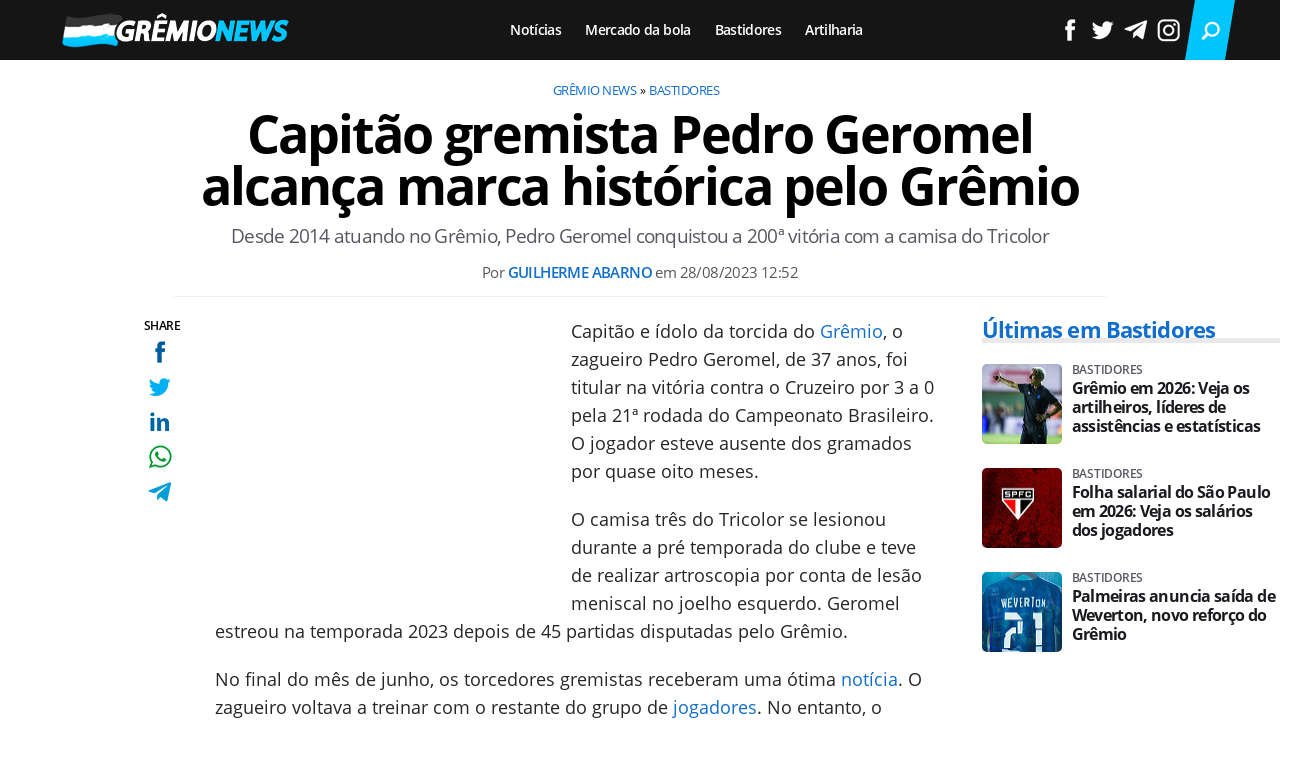

--- FILE ---
content_type: text/html; charset=UTF-8
request_url: https://www.gremionews.com.br/capitao-gremista-geromel-alcanca-marca-historica-pelo-gremio
body_size: 8828
content:

<!DOCTYPE html>
<html lang="en">
    
        <head>
        <title>Capitão gremista Pedro Geromel alcança marca histórica pelo Grêmio</title>
        <meta charset="utf-8"><meta name="robots" content="index, follow, max-snippet:-1, max-image-preview:large, max-video-preview:-1" />
        <meta name="description" content="Desde 2014 atuando no Grêmio, Pedro Geromel conquistou a 200ª vitória com a camisa do Tricolor" />
        <meta name="keywords" content="gremio,pedro-geromel,geromel,estatisticas,bastidores" />
        <meta name="viewport" content="width=device-width, initial-scale=1.0">
        <meta name="theme-color" content="#151515">
        <meta property="fb:pages" content="" />
        <meta property="fb:app_id" content="" />
        <link rel="manifest" href="https://www.gremionews.com.br/manifest.json">
        <link rel="alternate" type="application/rss+xml" title="Capitão gremista Pedro Geromel alcança marca histórica pelo Grêmio" href="https://www.gremionews.com.br/rss/geral" />
        <link rel="canonical" href="https://www.gremionews.com.br/capitao-gremista-geromel-alcanca-marca-historica-pelo-gremio" />
        <link rel="icon" type="image/png" sizes="96x96" href="https://www.gremionews.com.br/template/imagem/logo/logo-96.png">
        <link rel="icon" type="image/png" sizes="48x48" href="https://www.gremionews.com.br/template/imagem/logo/logo-48.png">
        <link rel="icon" type="image/png" sizes="32x32" href="https://www.gremionews.com.br/template/imagem/logo/logo-32.png">
        <link rel="icon" type="image/png" sizes="16x16" href="https://www.gremionews.com.br/template/imagem/logo/logo-16.png"><meta property="og:image" content="https://www.gremionews.com.br/imagens/padrao/1/padrao.jpg" /><meta property="og:image:width" content="1400" /><meta property="og:image:height" content="788" /><meta property="og:image:alt" content="Capitão gremista Pedro Geromel alcança marca histórica pelo Grêmio" /><link rel="preconnect" href="https://www.google-analytics.com"><link rel="preconnect" href="https://adservice.google.com.br"><link rel="preconnect" href="https://adservice.google.com"><link rel="preconnect" href="https://securepubads.g.doubleclick.net"><link rel="preconnect" href="https://fonts.googleapis.com"><link rel="preconnect" href="https://fonts.gstatic.com"><link rel="preconnect" href="https://www.googletagmanager.com"><link rel="preload" href="https://www.gremionews.com.br/template/m3/font/opensans/mem5YaGs126MiZpBA-UN7rgOUuhp.woff2" as="font" type="font/woff2" crossorigin><link rel="preload" href="https://www.gremionews.com.br/template/m3/font/opensans/mem8YaGs126MiZpBA-UFVZ0b.woff2" as="font" type="font/woff2" crossorigin><link rel="preload" href="https://www.gremionews.com.br/template/m3/font/opensans/mem5YaGs126MiZpBA-UNirkOUuhp.woff2" as="font" type="font/woff2" crossorigin><link rel="preload" href="https://www.gremionews.com.br/template/m3/font/opensans/mem6YaGs126MiZpBA-UFUK0Zdc0.woff2" as="font" type="font/woff2" crossorigin>
            <script>
                const applicationServerKey = 'BB9h7WTwg2_CLYA_dUU8a2G3OgJXTg12G7kZ9JAwG9USqxuAVR5Y2DCmsjqFG4jYPSPpdyYo7uEE5_bhHtVgP6g';                
            </script><link rel="stylesheet preload" as="style" href="https://www.gremionews.com.br/template/m3/css/style.css?v=0.40.2.39" ><link rel="stylesheet preload" as="style" href="https://www.gremionews.com.br/template/css/style.css?v=0.40.2.39" ><link rel="stylesheet preload" as="style" href="https://www.gremionews.com.br/template/css/grid.css?v=0.40.2.39" ><link rel="stylesheet preload" as="style" href="https://www.gremionews.com.br/template/m3/css/popup.css?v=0.40.2.39" ><link rel="stylesheet preload" as="style" href="https://www.gremionews.com.br/template/css/lista.css?v=0.40.2.39" ><link rel="stylesheet preload" as="style" href="https://www.gremionews.com.br/template/m3/css/share.css?v=0.40.2.39" ><link rel="stylesheet preload" as="style" href="https://www.gremionews.com.br/template/m3/css/rel-post.css?v=0.40.2.39" ><link rel="stylesheet preload" as="style" href="https://www.gremionews.com.br/template/m3/css/post.css?v=0.40.2.39" ><link rel="stylesheet preload" as="style" href="https://www.gremionews.com.br/template/css/post.css?v=0.40.2.39" ><link rel="stylesheet preload" as="style" href="https://www.gremionews.com.br/template/m3/css/blc-related.css?v=0.40.2.39" ><link rel="stylesheet preload" as="style" href="https://www.gremionews.com.br/template/css/blc-table.css?v=0.40.2.39" ><link rel="stylesheet preload" as="style" href="https://www.gremionews.com.br/template/m3/css/pop-web-push.css?v=0.40.2.39" ><link rel="amphtml" href="https://www.gremionews.com.br/capitao-gremista-geromel-alcanca-marca-historica-pelo-gremio.amp">
        <script>
            var tempoReload         = 1800;
            var currentUser         = null;
            var popUserDataText     = "Utilizamos cookies essenciais e tecnologias semelhantes de acordo com nossa <a href='https://www.gremionews.com.br/privacidade'>Política de Privacidade</a> e, ao continuar navegando, você concorda com estas condições.";
            var googletag           = googletag || {};
            
            googletag.cmd           = googletag.cmd || [];

            const siteName          = "Grêmio News";
            const siteUrl           = "https://www.gremionews.com.br";
            const siteAuth          = "https://www.gremionews.com.br/auth";
            const siteApi           = "https://api.gremionews.com.br";
            const appId             = 20;
            const ajax_url          = "https://www.gremionews.com.br/ajax_gremionews.php";
            const load_ico          = '<span class="load-ico"></span>';
            const searchPlaceholder = "Busque e encontre tudo sobre o Grêmio";
            const searchPartnerPub  = "a2586234fb63d4bd2";
        </script>
            <script>
                const m3Targeting = "bastidores";
            </script>
            <script>
                const pageAds = [{"slotName":"\/6524261\/gn-interstitial","elementId":"gpt_unit_\/6524261\/gn-interstitial_0","sizes":[[300,250],[320,480],[336,280]],"interstitial":true},{"slotName":"\/6524261\/gn-texto-principal","slotClass":"banner-336x280","elementId":"div-gpt-gn-texto-principal","sizes":[[336,280],[300,250]]},{"slotName":"\/6524261\/gn-texto-meio","slotClass":"banner-336x280 auto","elementId":"div-gpt-gn-texto-meio-1","sizes":[[336,280],[300,250]]},{"slotName":"\/6524261\/gn-half-page","slotClass":"banner-300x600 sticky","elementId":"div-gpt-gn-half-page","sizes":[[300,600],[300,250]],"mediaSize":"(min-width: 768px)"},{"slotName":"\/6524261\/gn-sticky","hideIfNotRender":true,"slotClass":"banner-sticky","elementId":"div-gpt-gn-sticky","sizeMapping":"h90sticky","sizes":[[320,50],[728,90],[970,90]]}];
                const initialAds = ["div-gpt-gn-sticky","gpt_unit_\/6524261\/gn-interstitial_0","div-gpt-gn-texto-principal"];
                const adSizeMapping = [{"name":"h250toptop","sizes":[[[969,545],[[1490,250],[970,250],[970,90],[728,90]]],[[0,0],[[320,50],[300,50],[300,250]]]]},{"name":"h90sticky","sizes":[[[969,545],[[970,90],[728,90]]],[[0,0],[[320,50]]]]}];
            </script>
            <!-- Google Tag Manager -->
            <script>
                document.addEventListener('DOMContentLoaded', function() {
                    setTimeout(function(){
                        (function(w,d,s,l,i){w[l]=w[l]||[];w[l].push({'gtm.start':
                        new Date().getTime(),event:'gtm.js'});var f=d.getElementsByTagName(s)[0],
                        j=d.createElement(s),dl=l!='dataLayer'?'&l='+l:'';j.async=true;
                        //j.src='https://www.googletagmanager.com/gtm.js?id='+i+dl;
                        j.setAttribute('data-src', 'https://www.googletagmanager.com/gtm.js?id='+i+dl);
                        f.parentNode.insertBefore(j,f);
                        })(window,document,'script','dataLayer','GTM-K7CWR97');
                    }, 0);
                });
            </script>
            <!-- End Google Tag Manager -->
            <script defer data-src="https://www.gremionews.com.br/template/m3/js/lazy/post.js?v=0.10.7.54"></script><script async data-src="https://www.gremionews.com.br/template/m3/js/lazy/webpush.js?v=0.10.7.54"></script><script async data-src="https://www.gremionews.com.br/template/m3/js/lazy/utils.js?v=0.10.7.54"></script><script async data-src="https://www.gremionews.com.br/template/m3/js/script.js?v=0.10.7.54"></script><script async data-src="https://www.gremionews.com.br/template/js/lazy/script.js?v=0.10.7.54"></script><script async data-src="https://securepubads.g.doubleclick.net/tag/js/gpt.js"></script><script async data-src="https://www.gremionews.com.br/template/m3/js/lazy/m3midia.js?v=0.10.7.54"></script>
            <script>
                (() => {
                    let loadEvents = totalScripts = totalScriptsCarregados = {};
                    let runSetAttrSrcScript = true;

                    function attrScriptCarregado(element, tipo = undefined) {
                        totalScriptsCarregados['full']++;
                        if (tipo != undefined) {
                            totalScriptsCarregados[tipo]++;
                            if (totalScripts[tipo] == totalScriptsCarregados[tipo]) {
                                window.dispatchEvent(loadEvents[tipo]);
                            }
                        }
                        if (totalScripts['full'] == totalScriptsCarregados['full']) {
                            window.dispatchEvent(loadEvents['full']);
                        }
                    }

                    function setAttrSrcScriptNormal(element) {
                        element.onload = () => {
                            attrScriptCarregado(element, 'async');
                        };
                        element.setAttribute('src', element.getAttribute('data-src'));
                    }

                    function setAttrSrcScriptDefer(element) {
                        return new Promise((resolve, reject) => {
                            element.onload = () => {
                                attrScriptCarregado(element);
                                resolve(element);
                            };
                            element.setAttribute('src', element.getAttribute('data-src'));
                        });
                    }

                    async function setAttrSrcScript() {
                        if (runSetAttrSrcScript == true) {

                            loadEvents = {
                                async: new Event('lazyLoadScript'),
                                full: new Event('lazyLoadScriptFull')
                            };
        
                            totalScripts = {
                                async: document.querySelectorAll('script[data-src]:not([defer])').length,
                                full: document.querySelectorAll('script[data-src]:not([defer])').length + document.querySelectorAll('script[data-src][defer]').length
                            };

                            totalScriptsCarregados = {
                                async: 0,
                                full: 0
                            };
                            
                            runSetAttrSrcScript = false;
                            let arrayScripts = document.querySelectorAll('script[data-src]:not([defer])');
                            for (let i = 0; i < arrayScripts.length; i++) {
                                setAttrSrcScriptNormal(arrayScripts[i]);
                            }
                            let arrayScriptsDefer = document.querySelectorAll('script[data-src][defer]');
                            for (let i = 0; i < arrayScriptsDefer.length; i++) {
                                let element = arrayScriptsDefer[i];
                                await setAttrSrcScriptDefer(element);
                            }
                        }
                    }

                    window.addEventListener('mousemove', setAttrSrcScript);
                    window.addEventListener('focus', setAttrSrcScript);
                    window.addEventListener('scroll', setAttrSrcScript);
                    window.addEventListener('touchstart', setAttrSrcScript);
                    window.addEventListener('touchmove', setAttrSrcScript);
                })();
            </script>
            <script type="application/ld+json">
                {"@context":"https://schema.org/","@graph":[{"@type":"Organization","@id":"https://www.gremionews.com.br#organization","name":"Gr\u00eamio News","url":"https://www.gremionews.com.br","logo":{"@type":"ImageObject","@id":"https://www.gremionews.com.br#logo","url":"https://www.gremionews.com.br/template/imagem/logo/logo-256.png","width":256,"height":256,"caption":"Gr\u00eamio News"},"image":{"@id":"https://www.gremionews.com.br#logo"},"sameAs":["https://www.facebook.com/canalgremionews","https://twitter.com/canalgremionews","https://www.instagram.com/canalgremionews"]},{"@type":"WebSite","@id":"https://www.gremionews.com.br#website","name":"Gr\u00eamio News","url":"https://www.gremionews.com.br","publisher":{"@id":"https://www.gremionews.com.br#organization"}},{"@type":"ImageObject","@id":"https://www.gremionews.com.br/capitao-gremista-geromel-alcanca-marca-historica-pelo-gremio#primaryimage","inLanguage":"pt-BR","url":"https://www.gremionews.com.br/imagens/padrao/1/padrao.jpg","contentUrl":"https://www.gremionews.com.br/imagens/padrao/1/padrao.jpg","width":1400,"height":788},{"@type":"WebPage","@id":"https://www.gremionews.com.br/capitao-gremista-geromel-alcanca-marca-historica-pelo-gremio#webpage","name":"Capit\u00e3o gremista Pedro Geromel alcan\u00e7a marca hist\u00f3rica pelo Gr\u00eamio","url":"https://www.gremionews.com.br/capitao-gremista-geromel-alcanca-marca-historica-pelo-gremio","inLanguage":"pt-BR","isPartOf":{"@id":"https://www.gremionews.com.br#website"},"primaryImageOfPage":{"@id":"https://www.gremionews.com.br/capitao-gremista-geromel-alcanca-marca-historica-pelo-gremio#primaryimage"}},{"@type":"BreadcrumbList","@id":"https://www.gremionews.com.br/capitao-gremista-geromel-alcanca-marca-historica-pelo-gremio#breadcrumb","itemListElement":[[{"@type":"ListItem","position":0,"item":{"@type":"WebPage","@id":"https://www.gremionews.com.br","url":"https://www.gremionews.com.br","name":"Gr\u00eamio News"}},{"@type":"ListItem","position":1,"item":{"@type":"WebPage","@id":"https://www.gremionews.com.br/bastidores","url":"https://www.gremionews.com.br/bastidores","name":"Bastidores"}}]]},{"@type":"NewsArticle","@id":"https://www.gremionews.com.br/capitao-gremista-geromel-alcanca-marca-historica-pelo-gremio#article","articleSection":"Bastidores","isPartOf":{"@id":"https://www.gremionews.com.br/capitao-gremista-geromel-alcanca-marca-historica-pelo-gremio#webpage"},"mainEntityOfPage":"https://www.gremionews.com.br/capitao-gremista-geromel-alcanca-marca-historica-pelo-gremio#webpage","publisher":{"@id":"https://www.gremionews.com.br#organization"},"headline":"Capit\u00e3o gremista Pedro Geromel alcan\u00e7a marca hist\u00f3rica pelo Gr\u00eamio","image":{"@type":"ImageObject","url":"https://www.gremionews.com.br/imagens/padrao/1/padrao.jpg","width":1400,"height":788},"datePublished":"2023-08-28T12:52:00-03:00","dateModified":"2023-08-28T12:52:00-03:00","alternativeHeadline":"Capit\u00e3o gremista Pedro Geromel alcan\u00e7a marca hist\u00f3rica pelo Gr\u00eamio","thumbnailUrl":"https://www.gremionews.com.br/imagens/padrao/1/padrao.jpg","author":{"@type":"Person","@id":"https://www.gremionews.com.br/sobre/guilherme-abarno#author","name":"Guilherme Abarno","description":"Jornalista apaixonado por futebol e pelo esporte da bola laranja","url":"https://www.gremionews.com.br/sobre/guilherme-abarno","sameAs":["https://www.twitter.com/guiabarno","https://www.instagram.com/guilhermeabarno"],"image":{"@type":"ImageObject","@id":"https://www.gremionews.com.br#personlogo","url":"https://www.gremionews.com.br/imagens/adm_usuario/4378/guilherme.jpg","caption":"Guilherme Abarno"}},"description":"Desde 2014 atuando no Gr\u00eamio, Pedro Geromel conquistou a 200\u00aa vit\u00f3ria com a camisa do Tricolor","commentCount":0,"keywords":"gremio,pedro-geromel,geromel,estatisticas,bastidores","isAccessibleForFree":"True"}]}
             </script>
        <meta property="og:type" content="article" />
        <meta property="og:site_name" content="Grêmio News" />
        <meta property="og:title" content="Capitão gremista Pedro Geromel alcança marca histórica pelo Grêmio" />
        <meta property="og:description" content="Desde 2014 atuando no Grêmio, Pedro Geromel conquistou a 200ª vitória com a camisa do Tricolor" />
        <meta property="og:url" content="https://www.gremionews.com.br/capitao-gremista-geromel-alcanca-marca-historica-pelo-gremio" />
        <meta property="article:publisher" content="https://www.facebook.com/canalgremionews" />
        <meta property="article:tag" content="gremio,pedro-geromel,geromel,estatisticas,bastidores">
        <meta name="twitter:card" content="summary_large_image" />
        <meta name="twitter:title" content="Capitão gremista Pedro Geromel alcança marca histórica pelo Grêmio" />
        <meta name="twitter:image" content="https://www.gremionews.com.br/imagens/padrao/1/padrao.jpg" />
        <meta name="twitter:site" content="@canalgremionews" />
        <meta name="twitter:description" content="Desde 2014 atuando no Grêmio, Pedro Geromel conquistou a 200ª vitória com a camisa do Tricolor" />

        <link rel="image_src" href="https://www.gremionews.com.br/imagens/padrao/1/padrao.jpg" />
        </head>
        <body data-hash="c15b99916ff197fe43f8bf6183823bdb" >
            <main id="main" class="center-content" tabindex="0" aria-label="Conteúdo principal">
<header id="header" >
    <div class="header-content">
        <div class="container">
            <div class="row">
                <div class="order-2 col-10 col-md-6 col-xl-3 pr-xl-0">
        <div class="logo logo" >
            <a href="https://www.gremionews.com.br" ><img loading="lazy" srcset="https://www.gremionews.com.br/template/imagem/logo/logo.png 1x, https://www.gremionews.com.br/template/imagem/logo/logo-2x.png 2x" width="230" height="50"  class="img " src="https://www.gremionews.com.br/template/imagem/logo/logo.png" alt="Grêmio News" title="Grêmio News" />
            </a>
        </div>
                </div>
                <div class="order-1 order-xl-2 col-1 col-md-3 col-xl-7 pl-fix pr-xl-3 ">
            <button class="toggle-active header-nav" aria-label="Menu"></button>
            <div class="menu-wrapper header-nav toggle-this-active" id="sidebar-header-nav" >
                <button class="close toggle-active" aria-label="Fechar menu"></button>
                <ul class="header-nav main-nav" ><li><a class="nav-item tg-menu" href="/noticias" >Notícias</a></li><li><a class="nav-item tg-menu" href="/contratacoes" >Mercado da bola</a></li><li><a class="nav-item tg-menu" href="/bastidores" >Bastidores</a></li><li><a class="nav-item tg-menu" href="/artilheiros-do-ano" >Artilharia</a></li></ul>
            </div>   
                </div>
                <div class="order-3 col-1 col-md-3 col-xl-2 pr-fix pr-0 ">
                    <div class="icones-header">
                        
        <span class="busca-button toggle-active header-search icone icone-sm p-menu lupa-white-sm"></span>
        <div id="busca-form" class="busca toggle-this-active"><div class="gcse-searchbox-only" data-resultsUrl="https://www.gremionews.com.br/buscar?" ></div></div>
                    </div>
                    <div class="redes-out">
                        <ul class="redes">
                            <li><a class="icone icone-sm facebook-white-sm" href="https://www.facebook.com/canalgremionews"  target="_blank" rel="nofollow noreferrer noopener" ></a></li>
                            <li><a class="icone icone-sm twitter-white-sm" href="https://twitter.com/canalgremionews"  target="_blank" rel="nofollow noreferrer noopener" ></a></li>
                            <li><a class="icone icone-sm telegram-white-sm" href="https://t.me/canalgremionews"  target="_blank" rel="nofollow noreferrer noopener" ></a></li>
                            <li><a class="icone icone-sm instagram-white-sm" href="https://www.instagram.com/canalgremionews"  target="_blank" rel="nofollow noreferrer noopener" ></a></li>
                        </ul>
                    </div>

                </div>
            </div>
        </div>
    </div>
</header><div class="d-block mb-4"></div>
<article>
    <div class="container container-post">
        <div class="row no-gutters">
            <div class="col-lg-11 mx-auto post-details">
        <ul class="breadcrumb"><li><a href="https://www.gremionews.com.br">Grêmio News</a></li><li><a href="https://www.gremionews.com.br/bastidores">Bastidores</a></li>
        </ul>
                <h1 class="title">Capitão gremista Pedro Geromel alcança marca histórica pelo Grêmio</h1>
                <p class="description">Desde 2014 atuando no Grêmio, Pedro Geromel conquistou a 200ª vitória com a camisa do Tricolor</p>
                <div class="post-info">
                    <div class="text pb-1">
                        <div class="info autor">Por <a href="https://www.gremionews.com.br/sobre/guilherme-abarno" title="Posts de Guilherme Abarno" rel="author" >Guilherme Abarno</a> em <time datetime="2023-08-28 12:52:00">28/08/2023 12:52</time></div>
                    </div>
                </div>
            </div>
        </div>
        <div class="row">
                <div class="post-sideshare">
                    <div class="share-side-out">
            <div class="share-vertical fixed">
                <span>SHARE</span>
                <ul>
                        <li>
            <span
                onclick="clearSocial(881,'facebook=1');window.open('https://www.facebook.com/sharer/sharer.php?app_id=&u=https%3A%2F%2Fwww.gremionews.com.br%2Fcapitao-gremista-geromel-alcanca-marca-historica-pelo-gremio%3Futm_source%3D%5Brede%5D%26utm_medium%3Dsharebutton%26utm_campaign%3DRedesSociais','','width=600,height=400')"
                title="Compartilhe no Facebook"
                class="facebook facebook-sm share-btn icone icone-sm">
            </span></li>
                        <li>
            <span
                onclick="clearSocial(881,'twitter=1');window.open('https://x.com/intent/tweet?text=Capit%C3%A3o+gremista+Pedro+Geromel+alcan%C3%A7a+marca+hist%C3%B3rica+pelo+Gr%C3%AAmio&url=https%3A%2F%2Fwww.gremionews.com.br%2Fcapitao-gremista-geromel-alcanca-marca-historica-pelo-gremio%3Futm_source%3D%5Brede%5D%26utm_medium%3Dsharebutton%26utm_campaign%3DRedesSociais&via=canalgremionews','','width=600,height=400')"
                title="Compartilhe no X"
                class="twitter twitter-sm share-btn icone icone-sm">
        </span></li>
                        <li>
            <span
                onclick="clearSocial(881,'linkedin=1');window.open('https://www.linkedin.com/shareArticle?mini=true&url=https%3A%2F%2Fwww.gremionews.com.br%2Fcapitao-gremista-geromel-alcanca-marca-historica-pelo-gremio%3Futm_source%3D%5Brede%5D%26utm_medium%3Dsharebutton%26utm_campaign%3DRedesSociais&summary=Desde+2014+atuando+no+Gr%C3%AAmio%2C+Pedro+Geromel+conquistou+a+200%C2%AA+vit%C3%B3ria+com+a+camisa+do+Tricolor&title=Capit%C3%A3o+gremista+Pedro+Geromel+alcan%C3%A7a+marca+hist%C3%B3rica+pelo+Gr%C3%AAmio&source=gremionews','','width=600,height=400')"
                title="Compartilhe no Linkedin"
                class="linkedin linkedin-sm share-btn icone icone-sm">
            </span></li>
                        <li>
            <span
                onclick="clearSocial(881,'whatsapp=1');window.open('https://api.whatsapp.com/send?text=Capitão gremista Pedro Geromel alcança marca histórica pelo Grêmio - https%3A%2F%2Fwww.gremionews.com.br%2Fcapitao-gremista-geromel-alcanca-marca-historica-pelo-gremio%3Futm_source%3D%5Brede%5D%26utm_medium%3Dsharebutton%26utm_campaign%3DRedesSociais')"
                title="Compartilhe no Whatsapp"
                class="whatsapp whatsapp-sm share-btn icone icone-sm">
            </span></li>
                        <li>
            <span
                onclick="clearSocial(881,'telegram=1');window.open('https://telegram.me/share/url?url=https%3A%2F%2Fwww.gremionews.com.br%2Fcapitao-gremista-geromel-alcanca-marca-historica-pelo-gremio%3Futm_source%3D%5Brede%5D%26utm_medium%3Dsharebutton%26utm_campaign%3DRedesSociais&text=Capit%C3%A3o+gremista+Pedro+Geromel+alcan%C3%A7a+marca+hist%C3%B3rica+pelo+Gr%C3%AAmio');"
                title="Compartilhe no Telegram"
                class="telegram telegram-sm share-btn icone icone-sm">
            </span></li>
                </ul>
            </div>
                    </div>
                </div>
            <div class="col-lg-9 mx-lg-auto pl-lg-5 post-margin">
                <div class="row no-gutters">
                    <div class="col-12 mt-3 mt-md-0 post-texto p402_premium">
        <div class="post-content">
            
            <div class="content p402_premium">
                <div class="wrap-dw-slot-ad banner-336x280"><div class="dw-slot-ad" id="div-gpt-gn-texto-principal"></div></div><p>Capitão e ídolo da torcida do <a class="lib tg-lib" href="https://www.gremionews.com.br/">Grêmio</a>, o zagueiro Pedro Geromel, de 37 anos, foi titular na vitória contra o Cruzeiro por 3 a 0 pela 21ª rodada do Campeonato Brasileiro. O jogador esteve ausente dos gramados por quase oito meses.</p>
<p>O camisa três do Tricolor se lesionou durante a pré temporada do clube e teve de realizar artroscopia por conta de lesão meniscal no joelho esquerdo. Geromel estreou na temporada 2023 depois de 45 partidas disputadas pelo Grêmio.</p>
<p>No final do mês de junho, os torcedores gremistas receberam uma ótima <a class="lib tg-lib" href="https://www.gremionews.com.br/ultimas-noticias">notícia</a>. O zagueiro voltava a treinar com o restante do grupo de <a class="lib tg-lib" href="https://www.gremionews.com.br/jogadores">jogadores</a>. No entanto, o departamento médico do Grêmio adotou cautela, com intenção de garantir que o capitão do Tricolor estivesse totalmente recuperado antes de voltar a jogar.</p>
 
            <div class="conteudo_related p402_hide">
                    <div class="related_title" >Você precisa ver</div>
                    <ul class="relatedid_696ae92368d5a list_related id_multiple"><li><a class="title mb-2 tg-rel-interno" href="https://www.gremionews.com.br/luis-suarez-se-torna-o-9o-maior-artilheiro-da-arena-do-gremio">Luis Suárez se torna o 5º maior artilheiro da Arena do Grêmio</a></li><li><a class="title mb-2 tg-rel-interno" href="https://www.gremionews.com.br/bitello-lidera-estatistica-impressionante-no-brasileirao-2023">Bitello lidera estatística IMPRESSIONANTE no Brasileirão 2023; confira</a></li><li><a class="title mb-2 tg-rel-interno" href="https://www.gremionews.com.br/valor-das-camisas-do-gremio-aumentou-quase-50-desde-2015-veja-os-precos">Valor das camisas do Grêmio aumentou quase 50% desde 2015; veja os preços</a></li>
                    </ul>
            </div>
<p>Diante dos mineiros, o defensor participou da vitória gremista no primeiro tempo, quando sentiu lesão muscular. O Capitão do Tricolor chega à 200ª vitória com as cores do Imortal em 378 jogos disputados. O jogador foi <a class="lib tg-lib" href="https://www.gremionews.com.br/contratacoes">contratado</a> pelo Grêmio para a temporada de 2014.</p>
<div class="table-control"><table class="conteudo-table" >
<tr>
<td><strong>Temporada</strong></td>
<td><strong>Jogos</strong></td>
<td><strong>Vitórias</strong></td>
</tr>
<tr>
<td>2023</td>
<td>1</td>
<td>1</td>
</tr>
<tr>
<td>2022</td>
<td>46</td>
<td>23</td>
</tr>
<tr>
<td>2021</td>
<td>35</td>
<td>14</td>
</tr>
<tr>
<td>2020</td>
<td>31</td>
<td>16</td>
</tr>
<tr>
<td>2019</td>
<td>43</td>
<td>23</td>
</tr>
<tr>
<td>2018</td>
<td>44</td>
<td>24</td>
</tr>
<tr>
<td>2017</td>
<td>46</td>
<td>30</td>
</tr>
<tr>
<td>2016</td>
<td>53</td>
<td>25</td>
</tr>
<tr>
<td>2015</td>
<td>45</td>
<td>26</td>
</tr>
<tr>
<td>2014</td>
<td>34</td>
<td>18</td>
</tr>
</table></div>
<h2>Geromel pelo Grêmio</h2>
<p>Desde que foi contratado pelo Grêmio em 2014, Geromel atuou com a camisa do Tricolor em 375 jogos. São 14 gols e vários títulos. O jogador foi uma peça fundamental nas recentes conquistas do Imortal.</p><div class="wrap-dw-slot-ad banner-336x280 auto"><div class="dw-slot-ad" id="div-gpt-gn-texto-meio-1"></div></div>
<p>Geromel conquistou a Copa do Brasil (2016), a Libertadores (2018), a Recopa Sul-Americana (2018), a Recopa Gaúcha (2021) e foi seis vezes campeão do <a class="lib tg-lib" href="https://www.gremionews.com.br/tabela-campeonato-gaucho-2024">Campeonato Gaúcho</a> (2018, 2019, 2020, 2021, 2022 e 2023).</p> 
</p>            
            </div>
        </div>
                        <p class="google-news">
                            <a href="https://news.google.com/publications/CAAqBwgKMPqavgswh7bVAw?hl=pt-BR&gl=BR&ceid=BR%3Apt-419"  target="_blank" rel="nofollow noreferrer noopener" >Siga o Grêmio News</a> no 
                                <strong>
                                    <span class="g-blue">G</span>
                                    <span class="o-red">o</span>
                                    <span class="o-yellow">o</span>
                                    <span class="g-blue">g</span>
                                    <span class="l-green">l</span>
                                    <span class="o-red">e</span>
                                    News
                                </strong>
                            e receba alertas e as principais notícias e bastidores do Tricolor Gaúcho.
                        </p><div class="share-mobile">
            <div class="share-horizontal">
                <span></span>
                <ul>
                        <li>
            <span
                onclick="clearSocial(881,'facebook=1');window.open('https://www.facebook.com/sharer/sharer.php?app_id=&u=https%3A%2F%2Fwww.gremionews.com.br%2Fcapitao-gremista-geromel-alcanca-marca-historica-pelo-gremio%3Futm_source%3D%5Brede%5D%26utm_medium%3Dsharebutton%26utm_campaign%3DRedesSociais','','width=600,height=400')"
                title="Compartilhe no Facebook"
                class="facebook facebook-sm share-btn icone icone-sm">
            </span></li>
                        <li>
            <span
                onclick="clearSocial(881,'twitter=1');window.open('https://x.com/intent/tweet?text=Capit%C3%A3o+gremista+Pedro+Geromel+alcan%C3%A7a+marca+hist%C3%B3rica+pelo+Gr%C3%AAmio&url=https%3A%2F%2Fwww.gremionews.com.br%2Fcapitao-gremista-geromel-alcanca-marca-historica-pelo-gremio%3Futm_source%3D%5Brede%5D%26utm_medium%3Dsharebutton%26utm_campaign%3DRedesSociais&via=canalgremionews','','width=600,height=400')"
                title="Compartilhe no X"
                class="twitter twitter-sm share-btn icone icone-sm">
        </span></li>
                        <li>
            <span
                onclick="clearSocial(881,'linkedin=1');window.open('https://www.linkedin.com/shareArticle?mini=true&url=https%3A%2F%2Fwww.gremionews.com.br%2Fcapitao-gremista-geromel-alcanca-marca-historica-pelo-gremio%3Futm_source%3D%5Brede%5D%26utm_medium%3Dsharebutton%26utm_campaign%3DRedesSociais&summary=Desde+2014+atuando+no+Gr%C3%AAmio%2C+Pedro+Geromel+conquistou+a+200%C2%AA+vit%C3%B3ria+com+a+camisa+do+Tricolor&title=Capit%C3%A3o+gremista+Pedro+Geromel+alcan%C3%A7a+marca+hist%C3%B3rica+pelo+Gr%C3%AAmio&source=gremionews','','width=600,height=400')"
                title="Compartilhe no Linkedin"
                class="linkedin linkedin-sm share-btn icone icone-sm">
            </span></li>
                        <li>
            <span
                onclick="clearSocial(881,'whatsapp=1');window.open('https://api.whatsapp.com/send?text=Capitão gremista Pedro Geromel alcança marca histórica pelo Grêmio - https%3A%2F%2Fwww.gremionews.com.br%2Fcapitao-gremista-geromel-alcanca-marca-historica-pelo-gremio%3Futm_source%3D%5Brede%5D%26utm_medium%3Dsharebutton%26utm_campaign%3DRedesSociais')"
                title="Compartilhe no Whatsapp"
                class="whatsapp whatsapp-sm share-btn icone icone-sm">
            </span></li>
                        <li>
            <span
                onclick="clearSocial(881,'telegram=1');window.open('https://telegram.me/share/url?url=https%3A%2F%2Fwww.gremionews.com.br%2Fcapitao-gremista-geromel-alcanca-marca-historica-pelo-gremio%3Futm_source%3D%5Brede%5D%26utm_medium%3Dsharebutton%26utm_campaign%3DRedesSociais&text=Capit%C3%A3o+gremista+Pedro+Geromel+alcan%C3%A7a+marca+hist%C3%B3rica+pelo+Gr%C3%AAmio');"
                title="Compartilhe no Telegram"
                class="telegram telegram-sm share-btn icone icone-sm">
            </span></li>
                </ul>
            </div></div>
            <div class="post-tags">
                <ul class="nav-tag my-3"><li><a class="tg-nav-bar simple" href="https://www.gremionews.com.br/geromel" >Geromel</a></li><li><a class="tg-nav-bar simple" href="https://www.gremionews.com.br/bastidores" >Bastidores</a></li>
                </ul>
            </div>
                <div class="row text-center btn-social bg-social" >
                    <div class="col-md-12 mb-3" ><a target="_blank" rel="nofollow noreferrer noopener" class="d-block button button-primary telegram" href="https://t.me/canalgremionews" >Receba destaques em nosso Canal do Telegram</a></div>
                </div>
                    </div>
                    <div class="col-12 mt-md-4 rel-relacionado">
        <h4 class="section-title d-none d-md-block mt-3 mb-4"  >Veja mais
        </h4>
                <div class="row relacionado lst-main com_img" >
                        <div class="list-item col-12 col-md-4 mb-3 mb-md-0" ><a class="image tg-rel-bottom" href="https://www.gremionews.com.br/bastidores/3429-cbf-libera-reforcos-do-gremio-para-estreia-no-gauchao-entenda" ><img loading="lazy" srcset="https://www.gremionews.com.br/media/post/3429/144/um-dos-nomes-que-interessam-a-nova-direcao-do-gremio-e-o-meia-raphael-veiga-do-palmeiras-o-atleta-de-30-anos-de-idade-esta-entre-os-desejos-da-nova-direcao-tricolor-mas-a-negociacao-e-vista-com-17.png 144w, https://www.gremionews.com.br/media/post/3429/288/um-dos-nomes-que-interessam-a-nova-direcao-do-gremio-e-o-meia-raphael-veiga-do-palmeiras-o-atleta-de-30-anos-de-idade-esta-entre-os-desejos-da-nova-direcao-tricolor-mas-a-negociacao-e-vista-com-17.png 2x, https://www.gremionews.com.br/media/post/3429/221/um-dos-nomes-que-interessam-a-nova-direcao-do-gremio-e-o-meia-raphael-veiga-do-palmeiras-o-atleta-de-30-anos-de-idade-esta-entre-os-desejos-da-nova-direcao-tricolor-mas-a-negociacao-e-vista-com-17.png 221w"sizes="(min-width: 576px) 221px,  144px" width="144" height="80"  class="img tg-rel-bottom" src="https://www.gremionews.com.br/media/post/3429/144/um-dos-nomes-que-interessam-a-nova-direcao-do-gremio-e-o-meia-raphael-veiga-do-palmeiras-o-atleta-de-30-anos-de-idade-esta-entre-os-desejos-da-nova-direcao-tricolor-mas-a-negociacao-e-vista-com-17.png" alt="CBF libera reforços do Grêmio para estreia no Gauchão; entenda" title="CBF libera reforços do Grêmio para estreia no Gauchão; entenda" /></a><div class="info info" ><span class="categoria cartola" ><a href="https://www.gremionews.com.br/bastidores">Bastidores</a></span><h4 ><a class="title tg-rel-bottom" href="https://www.gremionews.com.br/bastidores/3429-cbf-libera-reforcos-do-gremio-para-estreia-no-gauchao-entenda" >CBF libera reforços do Grêmio para estreia no Gauchão; entenda</a></h4><p class="description " >A partir de agora, uso dos jogadores depende apenas da comissão técnica liderada por Luis Castro. </p></div>
                        </div>
                        <div class="list-item col-12 col-md-4 mb-3 mb-md-0" ><a class="image tg-rel-bottom" href="https://www.gremionews.com.br/bastidores/2415-salarios-jogadores-palmeiras-2024-valor-total" ><img loading="lazy" srcset="https://www.gremionews.com.br/media/post/2415/144/um-dos-nomes-que-interessam-a-nova-direcao-do-gremio-e-o-meia-raphael-veiga-do-palmeiras-o-atleta-de-30-anos-de-idade-esta-entre-os-desejos-da-nova-direcao-tricolor-mas-a-negociacao-e-vista-com-13.png 144w, https://www.gremionews.com.br/media/post/2415/288/um-dos-nomes-que-interessam-a-nova-direcao-do-gremio-e-o-meia-raphael-veiga-do-palmeiras-o-atleta-de-30-anos-de-idade-esta-entre-os-desejos-da-nova-direcao-tricolor-mas-a-negociacao-e-vista-com-13.png 2x, https://www.gremionews.com.br/media/post/2415/221/um-dos-nomes-que-interessam-a-nova-direcao-do-gremio-e-o-meia-raphael-veiga-do-palmeiras-o-atleta-de-30-anos-de-idade-esta-entre-os-desejos-da-nova-direcao-tricolor-mas-a-negociacao-e-vista-com-13.png 221w"sizes="(min-width: 576px) 221px,  144px" width="144" height="80"  class="img tg-rel-bottom" src="https://www.gremionews.com.br/media/post/2415/144/um-dos-nomes-que-interessam-a-nova-direcao-do-gremio-e-o-meia-raphael-veiga-do-palmeiras-o-atleta-de-30-anos-de-idade-esta-entre-os-desejos-da-nova-direcao-tricolor-mas-a-negociacao-e-vista-com-13.png" alt="Salários dos jogadores do Palmeiras em 2026; Veja o custo de cada jogador" title="Salários dos jogadores do Palmeiras em 2026; Veja o custo de cada jogador" /></a><div class="info info" ><span class="categoria cartola" ><a href="https://www.gremionews.com.br/bastidores">Bastidores</a></span><h4 ><a class="title tg-rel-bottom" href="https://www.gremionews.com.br/bastidores/2415-salarios-jogadores-palmeiras-2024-valor-total" >Salários dos jogadores do Palmeiras em 2026; Veja o custo de cada jogador</a></h4><p class="description " >Vivendo momento de reformulação, o clube paulista aposta nas convicções do técnico Abel Ferreira. </p></div>
                        </div>
                        <div class="list-item col-12 col-md-4 mb-3 mb-md-0" ><a class="image tg-rel-bottom" href="https://www.gremionews.com.br/salarios-jogadores-gremio-2023-valor-total" ><img loading="lazy" srcset="https://www.gremionews.com.br/media/post/471/144/55025472466-21ae3c0453-k.jpg 144w, https://www.gremionews.com.br/media/post/471/288/55025472466-21ae3c0453-k.jpg 2x, https://www.gremionews.com.br/media/post/471/221/55025472466-21ae3c0453-k.jpg 221w"sizes="(min-width: 576px) 221px,  144px" width="144" height="80"  class="img tg-rel-bottom" src="https://www.gremionews.com.br/media/post/471/144/55025472466-21ae3c0453-k.jpg" alt="Salários do Grêmio em 2026; veja quanto ganha cada jogador" title="Salários do Grêmio em 2026; veja quanto ganha cada jogador" /></a><div class="info info" ><span class="categoria cartola" ><a href="https://www.gremionews.com.br/bastidores">Bastidores</a></span><h4 ><a class="title tg-rel-bottom" href="https://www.gremionews.com.br/salarios-jogadores-gremio-2023-valor-total" >Salários do Grêmio em 2026; veja quanto ganha cada jogador</a></h4><p class="description " >Confira o salário do elenco do Grêmio para 2026, que agora conta com nova direção e comissão técnica.</p></div>
                        </div>
                </div>
                    </div>
                </div>
            </div>      
            <aside class="post-sidebar">
        <h4 class="section-title "  ><a href="/bastidores" >Últimas em Bastidores</a>
        </h4>
                <div class="row sidebar_lista lst-main com_img" >
                        <div class="list-item col-12 mt-4" ><a class="image round-5" href="https://www.gremionews.com.br/gremio-2024-artilheiros-assistencias-estatisticas" ><img loading="lazy" srcset="https://www.gremionews.com.br/media/post/1309/144/55034945135-73259f041e-k.jpg 144w, https://www.gremionews.com.br/media/post/1309/288/55034945135-73259f041e-k.jpg 2x"sizes=" 144px" width="144" height="80"  class="img round-5" src="https://www.gremionews.com.br/media/post/1309/144/55034945135-73259f041e-k.jpg" alt="Grêmio em 2026: Veja os artilheiros, líderes de assistências e estatísticas" title="Grêmio em 2026: Veja os artilheiros, líderes de assistências e estatísticas" /></a><div class="info info" ><span class="categoria cartola" ><a href="https://www.gremionews.com.br/bastidores">Bastidores</a></span><a class="title tg-sidebar" href="https://www.gremionews.com.br/gremio-2024-artilheiros-assistencias-estatisticas" >Grêmio em 2026: Veja os artilheiros, líderes de assistências e estatísticas</a><p class="description " >Veja os principais índices do tricolor nesta temporada, somadas todas as competições nacionais e regionais. </p></div>
                        </div>
                        <div class="list-item col-12 mt-4" ><a class="image round-5" href="https://www.gremionews.com.br/bastidores/2206-salarios-jogadores-sao-paulo-2024-valor-total" ><img loading="lazy" srcset="https://www.gremionews.com.br/media/post/2206/144/sao-paulo-capa.jpg 144w, https://www.gremionews.com.br/media/post/2206/288/sao-paulo-capa.jpg 2x"sizes=" 144px" width="144" height="80"  class="img round-5" src="https://www.gremionews.com.br/media/post/2206/144/sao-paulo-capa.jpg" alt="Folha salarial do São Paulo em 2026: Veja os salários dos jogadores" title="Folha salarial do São Paulo em 2026: Veja os salários dos jogadores" /></a><div class="info info" ><span class="categoria cartola" ><a href="https://www.gremionews.com.br/bastidores">Bastidores</a></span><a class="title tg-sidebar" href="https://www.gremionews.com.br/bastidores/2206-salarios-jogadores-sao-paulo-2024-valor-total" >Folha salarial do São Paulo em 2026: Veja os salários dos jogadores</a><p class="description " >Vivendo momento muito conturbado fora de campo, o tricolor paulista tenta se manter competitivo.</p></div>
                        </div>
                        <div class="list-item col-12 mt-4" ><a class="image round-5" href="https://www.gremionews.com.br/bastidores/3418-palmeiras-anuncia-saida-de-weverton-novo-reforco-do-gremio" ><img loading="lazy" srcset="https://www.gremionews.com.br/media/post/3418/144/um-dos-nomes-que-interessam-a-nova-direcao-do-gremio-e-o-meia-raphael-veiga-do-palmeiras-o-atleta-de-30-anos-de-idade-esta-entre-os-desejos-da-nova-direcao-tricolor-mas-a-negociacao-e-vista-com-15.png 144w, https://www.gremionews.com.br/media/post/3418/288/um-dos-nomes-que-interessam-a-nova-direcao-do-gremio-e-o-meia-raphael-veiga-do-palmeiras-o-atleta-de-30-anos-de-idade-esta-entre-os-desejos-da-nova-direcao-tricolor-mas-a-negociacao-e-vista-com-15.png 2x"sizes=" 144px" width="144" height="80"  class="img round-5" src="https://www.gremionews.com.br/media/post/3418/144/um-dos-nomes-que-interessam-a-nova-direcao-do-gremio-e-o-meia-raphael-veiga-do-palmeiras-o-atleta-de-30-anos-de-idade-esta-entre-os-desejos-da-nova-direcao-tricolor-mas-a-negociacao-e-vista-com-15.png" alt="Palmeiras anuncia saída de Weverton, novo reforço do Grêmio" title="Palmeiras anuncia saída de Weverton, novo reforço do Grêmio" /></a><div class="info info" ><span class="categoria cartola" ><a href="https://www.gremionews.com.br/bastidores">Bastidores</a></span><a class="title tg-sidebar" href="https://www.gremionews.com.br/bastidores/3418-palmeiras-anuncia-saida-de-weverton-novo-reforco-do-gremio" >Palmeiras anuncia saída de Weverton, novo reforço do Grêmio</a><p class="description " >Jogador de 38 anos de idade deve ser confirmado como nova contratação tricolor a qualquer momento. </p></div>
                        </div>
                </div><div class="wrap-dw-slot-ad banner-300x600 sticky"><div class="dw-slot-ad" id="div-gpt-gn-half-page"></div></div>
            </aside>    
        </div>
    </div>
</article>
<footer class="footer" id="footer">
    <div class="container">
        <div class="row py-3">
            <div class="col-12 col-lg-8">
                <div class="d-block">
        <div class="logo logo" >
            <a href="https://www.gremionews.com.br" ><img loading="lazy" srcset="https://www.gremionews.com.br/template/imagem/logo/logo.png 1x, https://www.gremionews.com.br/template/imagem/logo/logo-2x.png 2x" width="230" height="50"  class="img " src="https://www.gremionews.com.br/template/imagem/logo/logo.png" alt="Grêmio News" title="Grêmio News" />
            </a>
        </div>
                    <div class="social-out">    
                        <a class="icone icone-sm facebook-white-sm" href="https://www.facebook.com/canalgremionews"  target="_blank" rel="nofollow noreferrer noopener" >Siga no Facebook</a>
                        <a class="icone icone-sm twitter-white-sm" href="https://twitter.com/canalgremionews"  target="_blank" rel="nofollow noreferrer noopener" >Siga no Twitter</a>
                        <a class="icone icone-sm telegram-white-sm" href="https://t.me/canalgremionews"  target="_blank" rel="nofollow noreferrer noopener" >Siga no Telegram</a>
                        <a class="icone icone-sm instagram-white-sm" href="https://www.instagram.com/canalgremionews"  target="_blank" rel="nofollow noreferrer noopener" >Siga no Instagram</a>
                    </div><ul class="footer-nav main-nav" ><li><a class="nav-item " href="/sobre" >Sobre nós</a></li><li><a class="nav-item " href="/contato" >Contato</a></li><li><a class="nav-item " href="/privacidade" >Política de privacidade</a></li></ul>
                </div>
            </div>
            <div class="col-12 col-lg-4">

                <div class="grupo-out mx-auto">
            <div class="box-m3">
                <a  target="_blank" rel="nofollow noreferrer noopener"  href="https://www.desenvolveweb.com.br" class="grupo" ><img loading="lazy" srcset="https://www.gremionews.com.br/template/m3/logo/dw.png 1x, https://www.gremionews.com.br/template/m3/logo/dw-2x.png 2x" width="134" height="76"  class="img " src="https://www.gremionews.com.br/template/m3/logo/dw.png" alt="Desenvolve Web" title="Desenvolve Web" />
                </a>
                <p>Grêmio News &copy;  2026 - Um site do grupo</p>
            </div>
                </div>
            </div>
        </div>
    </div>
</footer><div class="wrap-dw-slot-ad banner-sticky"><div class="dw-slot-ad" id="div-gpt-gn-sticky"></div></div>
            </main>
        <script async src="https://www.gremionews.com.br/template/m3/js/popup.js" ></script>
        <script> var m3MidiaPopups = [] </script><script async data-src="https://pagead2.googlesyndication.com/pagead/js/adsbygoogle.js?client=ca-pub-5305121862343092" crossorigin="anonymous"></script>    <script>var current_user = null;</script>
    </body>
</html>


--- FILE ---
content_type: text/css
request_url: https://www.gremionews.com.br/template/css/lista.css?v=0.40.2.39
body_size: 2034
content:
/*LISTAS*/

.usuario_nome {display: none}

.dst-mob.desk-big .cartola a,
.dst-mob.desk-mid .cartola a,
.dst-mob.desk-mid .cartola span {color: #fff !important;}

.dst-mob.desk-big .cartola,
.lst-main .cartola {display: block;font-weight: 600;margin-bottom: 3px;}

.dst-mob.desk-big .cartola {display: none}

.lst-tit .cartola,
.lst-tit .cartola a {display:table;margin: auto;font-size: 12px;font-weight: bold;color: #000 !important;position: relative;}
.lst-tit .cartola:before { width: 70px; height: 5px; display: block; left: calc(50% - 35px); bottom: -10px; background: #00c5ff; content: ""; clip-path: polygon(3% 0%,100% 0,97% 100%,0% 100%); position: absolute;}
.lst-tit .title {display: block; text-align: center; color: #000; font-size: 26px; margin-top: 15px; line-height:28px; font-weight: bold; letter-spacing: -0.06em}

.dst-mob .title {width: 100%;margin: 5px 0 0 0;color: #fff;font-weight: bold;font-size: 18px;line-height: 20px;display: block;text-shadow: 2px 2px 2px rgba(0, 0, 0, 1)}
.dst-mob .image {display: block; line-height: 0}
.dst-mob .image .img {width: 100%; height: auto}
.dst-mob .info.dados {width: calc(100% - 20px); position: absolute; bottom: 10px; left: 10px; z-index: 2; transition: 0.3s all ease}
.dst-mob .info.gradient {pointer-events: none}

.desk-mid .info-down .cartola,
.desk-mid .info-down .cartola a,
.desk-mid .info-down .cartola span {font-weight: bold; color: #00c5ff!important} 
.desk-mid .info-down .title {color: #1a1b1f;font-weight: bold;text-shadow: none;}
.desk-mid .info-down .title.title-min {font-weight: 600; font-size: 16px; line-height: 18px;}

.sidebar_lista.lst-main {margin-bottom: 25px}

.dst-mob .description,
.lst-main .description,
.sidebar_lista.lst-main .description {display: none}

.lst-main .title,
.sidebar_lista.lst-main .title {width: 100%;display: block;font-size: 16px;line-height: 19px;margin: 0;color: #1a1b1f;font-weight: bold;}

.lst-main .info,
.sidebar_lista.lst-main .list-item .info {width: calc(100% - 90px); float: right}

.lst-main .image,
.sidebar_lista.lst-main .list-item .image {width: 80px; height: 80px; float: left; display: block; margin: 0 10px 0 0; position: relative; overflow: hidden}

.lst-main .image .img,
.home.lst-main .image .img,
.sidebar_lista.lst-main .image .img  {max-width: initial;  width: 144px; height: 80px; position: absolute; top: 0; left: calc(50% - 72px)}

.desk-mid .mid-bot .title {margin: 0; font-size: 16px; line-height: 18px; color: #000; font-weight: 600; text-shadow: none;}
.desk-mid .mid-bot .cartola {padding: 0; background-color: transparent; display: none;}
.desk-mid .mid-bot .cartola a {color: #767676 !important}
.desk-mid .mid-bot .info.dados{position: relative; width: calc(100% - 90px); float: right; left: 0; bottom: 0}
.desk-mid .mid-bot .image {width: 80px; height: 80px; float: left; display: block; margin: 0 10px 0 0; position: relative; overflow: hidden}
.desk-mid .mid-bot .image .img {max-width: initial; width: 143px; height: 80px; position: absolute; top: 0; left: calc(50% - 72px)}

.relacionado.dst-mob.desk-mid .cartola a {padding: 0; background-color: transparent; margin: 0; color: #767676 !important}
.relacionado.dst-mob.desk-mid .img_editor figcaption,
.relacionado.dst-mob.desk-mid .img_editor .img-legenda {display: none;}
.relacionado.dst-mob.desk-mid .img_editor.img-center {margin: 0}

.sidebar_lista.lst-main.com_img .list-item {min-height: inherit}

.sidebar_lista.com_pos .list-item .info.pos {width: calc(100% - 60px); float: right}
.sidebar_lista.com_pos .list-item .posicao {width: 50px; float: left; font-size: 30px; padding-top: 4px; margin: 0 10px 0 0; text-align: center}
.sidebar_lista.com_pos .list-item .title {color: #1a1b1f; font-size: 20px; line-height: 22px; border: 0; padding: 0; font-weight: normal}
.sidebar_lista.com_pos .list-item .out {width: 100%; float: left; padding: 25px 0; border-bottom: 1px solid #dedede;}
.sidebar_lista.com_pos .list-item:last-child .out {border: 0}

.lst-main.data .info {line-height: 0}
.lst-main.data .cartola {display: inline-block}
.lst-main.data .cartola.data:before { content: "\00a0" }
.lst-main.data .cartola.data:after { content: "\00a0-\00a0\00a0" }

.lst-min .title {display: block; margin: 8px 0 15px 0; font-size: 17px; line-height: 19px; font-weight: 600; color: #121419}
.lst-min .cartola {padding-top: 17px; border-top: 1px solid #e1e9ed}

.lst-data .list-item {display: block; margin-bottom: 8px;}
.lst-data .data {display: inline-block;color: #575861;width: 85px; min-width: 85px; font-size: 15px;line-height: 13px;}
.lst-data .tit-data {display: inline-block;color: #000;font-weight: 600;font-size: 15px;line-height: 15px;}

@media (min-width: 768px)
{
    .lst-data .list-item {display: flex; margin-bottom: 0px;}
    .lst-data .data {line-height: 23px;}

    .usuario_nome {display: block; line-height: 10px}
    .usuario_nome a {font-size: 11px; color: #656565; text-transform: uppercase}

    .desk-mid .cartola a,
    .dst-mob.desk-mid .cartola a,
    .dst-mob.desk-mid .cartola span {color: #00c5ff !important;font-weight: 600;}
    
    .desk-big .info.dados {width: calc(100% - 30px); bottom: 15px; left: 15px}
    .desk-big .info.dados:hover {bottom: 20px}
    .desk-big .title {text-align: center; font-size: 24px; line-height: 26px}
        
    .desk-mid .gradient {display: none}
    
    .desk-mid .info.border {padding-bottom: 15px; border-bottom: 4px solid #eeeeee}
    .desk-mid .info.dados {width: 100%;position: relative;left: 0;bottom: 0;}
    .desk-mid .title {font-size: 32px; line-height: 40px; color: #1a1b1f;font-weight: bold;text-shadow: none;}

    .desk-mid .info-up.dados {bottom: 12px;left: 10px;width: calc(100% - 10px);}
    .desk-mid .info-up .cartola {display: inline-block;background-color: #151515;color: #00c5ff;padding: 5px;-webkit-border-radius: 3px;-moz-border-radius: 3px;border-radius: 3px;overflow: hidden;}
    .desk-mid .info-up .title {margin: 0; font-size: 18px; line-height: 20px}
    
    .desk-mid .title:hover,
    .lst-main .title:hover,
    .lst-min .title:hover,
    .lst-tit .title:hover,
    .lst-data .tit-data:hover {color: #00c5ff} 
    
    .lst-main .info {width: calc(100% - 215px);float: right;}
    .lst-main .image {width: 200px;height: 113px;float: left;display: block;margin: 0 15px 0 0;position: relative;overflow: hidden}
    .lst-main .image .img {width: 100%; height: auto; position: initial; top: initial; left: initial; float: left}
    .lst-main .title {font-size: 21px; line-height: 23px; font-weight: bold}
    
    .lst-main .fit .info {width: calc(100% - 95px);}
    .lst-main .fit .image {width: 80px; height: 100px}
    .lst-main .fit .image .img {max-width: initial; width: 178px; height: 100px; position: absolute; top: 0; left: calc(50% - 89px)}
    
    .lst-main.com_img .list-item {min-height: auto}

    .lst-tit .title {font-size: 38px;line-height: 40px}
}
@media (min-width: 992px)
{     
    .desk-big .description {display: block; font-size: 14px; color: #fff}
    .desk-big .title {font-size: 31px; line-height: 33px}
    
    .lst-main .description {display: block; margin: 5px 0 10px 0; color: #585858; font-size: 15px}
    .lst-main .fit .title {font-size: 16px; line-height: 18px; font-weight: 600}

    .desk-mid .info-down .title.title-min {font-weight: bold; font-size: 18px; line-height: 20px;}

    .desk-mid .mid-bot .info.dados {float: none; width: auto; bottom: -8px;}
    .desk-mid .mid-bot .cartola {display:block}
    .desk-mid .mid-bot .image {margin: 0 0 5px}
    .desk-mid .mid-bot .image{width: 100%; height: auto; float: none}
    .desk-mid .mid-bot .image .img {width: 100%; height: auto; position: relative; top: 0; left: 0}
    .desk-mid .mid-bot .title {font-size: 18px; line-height: 20px}

    .desk-mid .info-down.cart-up .title {margin: 0}
    .desk-mid .info-down.cart-up {bottom: 21px;left: 10px;width: calc(100% - 10px);position: relative;}
    .desk-mid .info-down.cart-up .cartola {display: inline-block;background-color: #151515;color: #00c5ff;padding: 5px;-webkit-border-radius: 3px;-moz-border-radius: 3px;border-radius: 3px;overflow: hidden;}
}
/*FIM LISTAS*/

/*EDITORIA*/
.page-list-header {position: relative; background-color: #00c5ff; padding-top: 10px; margin-top: -24px;}
.page-list-header .breadcrumb *,
.page-list-header .breadcrumb li a:after,
.page-list-header .description {color: #fff;}

.page-list-header .image {width: 50px;height: 50px; float: left; margin-right: 10px;}
.page-list-header .gradient {display: none;}

.post-content.editoria {overflow: hidden; position: relative; height: 250px;}
.post-content.editoria h4, .post-content.editoria h3, .post-content h2.editoria {margin-top: 30px;}
.post-content.editoria a {color: #116ecd !important}
.post-content.editoria.open {height: auto;}

.ver-texto-editoria {display: block; width: 100%; box-shadow: 1px -41px 34px 46px #fff; z-index: 9; position: relative; text-align: center; margin: 0px 0px 20px 0px; cursor: pointer;}

@media (min-width: 992px)
{
    .post-content.editoria {height: auto;}
    .ver-texto-editoria {display: none;}
}
/*FIM EDITORIA*/

--- FILE ---
content_type: text/css
request_url: https://www.gremionews.com.br/template/css/blc-table.css?v=0.40.2.39
body_size: 334
content:
/*TABELA*/
.table-control {overflow-x: auto; margin: 10px 0 30px 0}

.conteudo-table {border-collapse: separate; border-spacing: 0px; width: 100%; float: left; text-align: left; border-spacing: 0}
.conteudo-table p {margin: 0; padding:0}

.conteudo-table thead tr {font-size: 14px; background-color: #000; color: white}
.conteudo-table thead a {color: #fff; text-decoration: none}
.conteudo-table thead tr td,
.conteudo-table thead th {padding: 8px}

.conteudo-table tbody tr {font-size: 14px; color: #575861; background-color: #f7f7f7}
.conteudo-table tbody tr:nth-child(even) {background-color: #fff}
.conteudo-table tbody tr td {padding: 8px}
.conteudo-table tr:first-child td, .conteudo-table tr:first-child th {background-color: #000; color: #fff; border: 0; padding:10px 5px}
.conteudo-table thead + tbody tr:first-child td, .conteudo-table thead + tbody tr:first-child th {background-color: #f7f7f7; color: #575861}
/*FIM TABELA*/

/*TABLE BET*/
.conteudo-table .bet-td img {height: 50px;width: 50px;}
.conteudo-table .bet-td {padding: 5px 10px;}
.conteudo-table .bet-td {font-size: 17px;}
/*FIM TABLE BET*/
